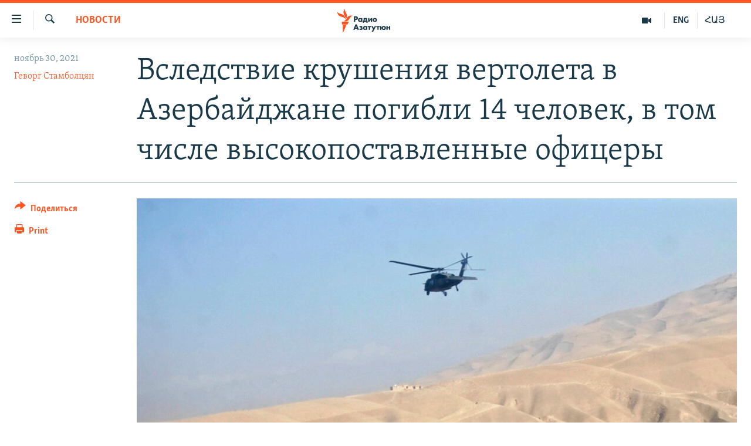

--- FILE ---
content_type: text/html; charset=utf-8
request_url: https://rus.azatutyun.am/a/31587081.html
body_size: 11735
content:

<!DOCTYPE html>
<html lang="ru" dir="ltr" class="no-js">
<head>
        <link rel="stylesheet" href="/Content/responsive/RFE/ru-AM/RFE-ru-AM.css?&amp;av=0.0.0.0&amp;cb=370">
<script src="//tags.azatutyun.am/rferl-pangea/prod/utag.sync.js"></script><script type='text/javascript' src='https://www.youtube.com/iframe_api' async></script>            <link rel="manifest" href="/manifest.json">
    <script type="text/javascript">
        //a general 'js' detection, must be on top level in <head>, due to CSS performance
        document.documentElement.className = "js";
        var cacheBuster = "370";
        var appBaseUrl = "/";
        var imgEnhancerBreakpoints = [0, 144, 256, 408, 650, 1023, 1597];
        var isLoggingEnabled = false;
        var isPreviewPage = false;
        var isLivePreviewPage = false;

        if (!isPreviewPage) {
            window.RFE = window.RFE || {};
            window.RFE.cacheEnabledByParam = window.location.href.indexOf('nocache=1') === -1;

            const url = new URL(window.location.href);
            const params = new URLSearchParams(url.search);

            // Remove the 'nocache' parameter
            params.delete('nocache');

            // Update the URL without the 'nocache' parameter
            url.search = params.toString();
            window.history.replaceState(null, '', url.toString());
        } else {
            window.addEventListener('load', function() {
                const links = window.document.links;
                for (let i = 0; i < links.length; i++) {
                    links[i].href = '#';
                    links[i].target = '_self';
                }
             })
        }

var pwaEnabled = true;        var swCacheDisabled;
    </script>
    <meta charset="utf-8" />

            <title>&#x412;&#x441;&#x43B;&#x435;&#x434;&#x441;&#x442;&#x432;&#x438;&#x435; &#x43A;&#x440;&#x443;&#x448;&#x435;&#x43D;&#x438;&#x44F; &#x432;&#x435;&#x440;&#x442;&#x43E;&#x43B;&#x435;&#x442;&#x430; &#x432; &#x410;&#x437;&#x435;&#x440;&#x431;&#x430;&#x439;&#x434;&#x436;&#x430;&#x43D;&#x435; &#x43F;&#x43E;&#x433;&#x438;&#x431;&#x43B;&#x438; 14 &#x447;&#x435;&#x43B;&#x43E;&#x432;&#x435;&#x43A;, &#x432; &#x442;&#x43E;&#x43C; &#x447;&#x438;&#x441;&#x43B;&#x435; &#x432;&#x44B;&#x441;&#x43E;&#x43A;&#x43E;&#x43F;&#x43E;&#x441;&#x442;&#x430;&#x432;&#x43B;&#x435;&#x43D;&#x43D;&#x44B;&#x435; &#x43E;&#x444;&#x438;&#x446;&#x435;&#x440;&#x44B;</title>
            <meta name="description" content="&#x412;&#x441;&#x43B;&#x435;&#x434;&#x441;&#x442;&#x432;&#x438;&#x435; &#x43A;&#x440;&#x443;&#x448;&#x435;&#x43D;&#x438;&#x44F; &#x432;&#x43E;&#x435;&#x43D;&#x43D;&#x43E;&#x433;&#x43E; &#x432;&#x435;&#x440;&#x442;&#x43E;&#x43B;&#x435;&#x442;&#x430;, &#x43F;&#x440;&#x43E;&#x438;&#x437;&#x43E;&#x448;&#x435;&#x434;&#x448;&#x435;&#x433;&#x43E; &#x441;&#x435;&#x433;&#x43E;&#x434;&#x43D;&#x44F; &#x43D;&#x430; &#x430;&#x44D;&#x440;&#x43E;&#x434;&#x440;&#x43E;&#x43C;&#x435; &#xAB;&#x413;&#x430;&#x440;&#x430;&#x445;&#x435;&#x439;&#x431;&#x430;&#x442;&#xBB; &#x432; &#x425;&#x44B;&#x437;&#x44B;&#x43D;&#x441;&#x43A;&#x43E;&#x43C; &#x440;&#x430;&#x439;&#x43E;&#x43D;&#x435; &#x410;&#x437;&#x435;&#x440;&#x431;&#x430;&#x439;&#x434;&#x436;&#x430;&#x43D;&#x430;, &#x43F;&#x43E;&#x433;&#x438;&#x431;&#x43B;&#x438; 14 &#x447;&#x435;&#x43B;&#x43E;&#x432;&#x435;&#x43A;, &#x441;&#x43E;&#x43E;&#x431;&#x449;&#x430;&#x435;&#x442; &#x413;&#x43E;&#x441;&#x443;&#x434;&#x430;&#x440;&#x441;&#x442;&#x432;&#x435;&#x43D;&#x43D;&#x430;&#x44F; &#x43F;&#x43E;&#x433;&#x440;&#x430;&#x43D;&#x438;&#x447;&#x43D;&#x430;&#x44F; &#x441;&#x43B;&#x443;&#x436;&#x431;&#x430; &#x410;&#x437;&#x435;&#x440;&#x431;&#x430;&#x439;&#x434;&#x436;&#x430;&#x43D;&#x430;.&#xD;&#xA; &#x41F;&#x43E; &#x441;&#x43E;&#x43E;&#x431;&#x449;&#x435;&#x43D;&#x438;&#x44E; &#x432;&#x435;&#x434;&#x43E;&#x43C;&#x441;&#x442;&#x432;&#x430;, &#x438;&#x437; 14 &#x43F;&#x43E;&#x433;&#x438;&#x431;&#x448;&#x438;&#x445; 13 &#x2013; &#x43E;&#x444;&#x438;&#x446;&#x435;&#x440;&#x44B;, &#x432; &#x442;&#x43E;&#x43C; &#x447;&#x438;&#x441;&#x43B;&#x435; &#x43E;&#x434;&#x438;&#x43D; &#x43F;&#x43E;&#x43B;&#x43A;&#x43E;&#x432;&#x43D;&#x438;&#x43A;, &#x43E;&#x434;&#x438;&#x43D;..." />
                <meta name="keywords" content="Новости" />
    <meta name="viewport" content="width=device-width, initial-scale=1.0" />


    <meta http-equiv="X-UA-Compatible" content="IE=edge" />

<meta name="robots" content="max-image-preview:large"><meta property="fb:pages" content="1731694953739871" />

        <link href="https://www.azatutyun.am/a/31586981.html" rel="canonical" />

        <meta name="apple-mobile-web-app-title" content="RFE/RL" />
        <meta name="apple-mobile-web-app-status-bar-style" content="black" />
            <meta name="apple-itunes-app" content="app-id=475986784, app-argument=//31587081.ltr" />
<meta content="&#x412;&#x441;&#x43B;&#x435;&#x434;&#x441;&#x442;&#x432;&#x438;&#x435; &#x43A;&#x440;&#x443;&#x448;&#x435;&#x43D;&#x438;&#x44F; &#x432;&#x435;&#x440;&#x442;&#x43E;&#x43B;&#x435;&#x442;&#x430; &#x432; &#x410;&#x437;&#x435;&#x440;&#x431;&#x430;&#x439;&#x434;&#x436;&#x430;&#x43D;&#x435; &#x43F;&#x43E;&#x433;&#x438;&#x431;&#x43B;&#x438; 14 &#x447;&#x435;&#x43B;&#x43E;&#x432;&#x435;&#x43A;, &#x432; &#x442;&#x43E;&#x43C; &#x447;&#x438;&#x441;&#x43B;&#x435; &#x432;&#x44B;&#x441;&#x43E;&#x43A;&#x43E;&#x43F;&#x43E;&#x441;&#x442;&#x430;&#x432;&#x43B;&#x435;&#x43D;&#x43D;&#x44B;&#x435; &#x43E;&#x444;&#x438;&#x446;&#x435;&#x440;&#x44B;" property="og:title"></meta>
<meta content="&#x412;&#x441;&#x43B;&#x435;&#x434;&#x441;&#x442;&#x432;&#x438;&#x435; &#x43A;&#x440;&#x443;&#x448;&#x435;&#x43D;&#x438;&#x44F; &#x432;&#x43E;&#x435;&#x43D;&#x43D;&#x43E;&#x433;&#x43E; &#x432;&#x435;&#x440;&#x442;&#x43E;&#x43B;&#x435;&#x442;&#x430;, &#x43F;&#x440;&#x43E;&#x438;&#x437;&#x43E;&#x448;&#x435;&#x434;&#x448;&#x435;&#x433;&#x43E; &#x441;&#x435;&#x433;&#x43E;&#x434;&#x43D;&#x44F; &#x43D;&#x430; &#x430;&#x44D;&#x440;&#x43E;&#x434;&#x440;&#x43E;&#x43C;&#x435; &#xAB;&#x413;&#x430;&#x440;&#x430;&#x445;&#x435;&#x439;&#x431;&#x430;&#x442;&#xBB; &#x432; &#x425;&#x44B;&#x437;&#x44B;&#x43D;&#x441;&#x43A;&#x43E;&#x43C; &#x440;&#x430;&#x439;&#x43E;&#x43D;&#x435; &#x410;&#x437;&#x435;&#x440;&#x431;&#x430;&#x439;&#x434;&#x436;&#x430;&#x43D;&#x430;, &#x43F;&#x43E;&#x433;&#x438;&#x431;&#x43B;&#x438; 14 &#x447;&#x435;&#x43B;&#x43E;&#x432;&#x435;&#x43A;, &#x441;&#x43E;&#x43E;&#x431;&#x449;&#x430;&#x435;&#x442; &#x413;&#x43E;&#x441;&#x443;&#x434;&#x430;&#x440;&#x441;&#x442;&#x432;&#x435;&#x43D;&#x43D;&#x430;&#x44F; &#x43F;&#x43E;&#x433;&#x440;&#x430;&#x43D;&#x438;&#x447;&#x43D;&#x430;&#x44F; &#x441;&#x43B;&#x443;&#x436;&#x431;&#x430; &#x410;&#x437;&#x435;&#x440;&#x431;&#x430;&#x439;&#x434;&#x436;&#x430;&#x43D;&#x430;.&#xD;&#xA; &#x41F;&#x43E; &#x441;&#x43E;&#x43E;&#x431;&#x449;&#x435;&#x43D;&#x438;&#x44E; &#x432;&#x435;&#x434;&#x43E;&#x43C;&#x441;&#x442;&#x432;&#x430;, &#x438;&#x437; 14 &#x43F;&#x43E;&#x433;&#x438;&#x431;&#x448;&#x438;&#x445; 13 &#x2013; &#x43E;&#x444;&#x438;&#x446;&#x435;&#x440;&#x44B;, &#x432; &#x442;&#x43E;&#x43C; &#x447;&#x438;&#x441;&#x43B;&#x435; &#x43E;&#x434;&#x438;&#x43D; &#x43F;&#x43E;&#x43B;&#x43A;&#x43E;&#x432;&#x43D;&#x438;&#x43A;, &#x43E;&#x434;&#x438;&#x43D;..." property="og:description"></meta>
<meta content="article" property="og:type"></meta>
<meta content="https://rus.azatutyun.am/a/31587081.html" property="og:url"></meta>
<meta content="&#x420;&#x430;&#x434;&#x438;&#x43E; &#x421;&#x432;&#x43E;&#x431;&#x43E;&#x434;&#x430;" property="og:site_name"></meta>
<meta content="https://www.facebook.com/azatutyunru/" property="article:publisher"></meta>
<meta content="https://gdb.rferl.org/f6c5dc1b-5aec-4300-9117-cc869f17ffc8_cx0_cy0_cw67_w1200_h630.jpg" property="og:image"></meta>
<meta content="1200" property="og:image:width"></meta>
<meta content="630" property="og:image:height"></meta>
<meta content="568280086670706" property="fb:app_id"></meta>
<meta content="&#x413;&#x435;&#x432;&#x43E;&#x440;&#x433; &#x421;&#x442;&#x430;&#x43C;&#x431;&#x43E;&#x43B;&#x446;&#x44F;&#x43D;" name="Author"></meta>
<meta content="summary_large_image" name="twitter:card"></meta>
<meta content="@armenialiberty" name="twitter:site"></meta>
<meta content="https://gdb.rferl.org/f6c5dc1b-5aec-4300-9117-cc869f17ffc8_cx0_cy0_cw67_w1200_h630.jpg" name="twitter:image"></meta>
<meta content="&#x412;&#x441;&#x43B;&#x435;&#x434;&#x441;&#x442;&#x432;&#x438;&#x435; &#x43A;&#x440;&#x443;&#x448;&#x435;&#x43D;&#x438;&#x44F; &#x432;&#x435;&#x440;&#x442;&#x43E;&#x43B;&#x435;&#x442;&#x430; &#x432; &#x410;&#x437;&#x435;&#x440;&#x431;&#x430;&#x439;&#x434;&#x436;&#x430;&#x43D;&#x435; &#x43F;&#x43E;&#x433;&#x438;&#x431;&#x43B;&#x438; 14 &#x447;&#x435;&#x43B;&#x43E;&#x432;&#x435;&#x43A;, &#x432; &#x442;&#x43E;&#x43C; &#x447;&#x438;&#x441;&#x43B;&#x435; &#x432;&#x44B;&#x441;&#x43E;&#x43A;&#x43E;&#x43F;&#x43E;&#x441;&#x442;&#x430;&#x432;&#x43B;&#x435;&#x43D;&#x43D;&#x44B;&#x435; &#x43E;&#x444;&#x438;&#x446;&#x435;&#x440;&#x44B;" name="twitter:title"></meta>
<meta content="&#x412;&#x441;&#x43B;&#x435;&#x434;&#x441;&#x442;&#x432;&#x438;&#x435; &#x43A;&#x440;&#x443;&#x448;&#x435;&#x43D;&#x438;&#x44F; &#x432;&#x43E;&#x435;&#x43D;&#x43D;&#x43E;&#x433;&#x43E; &#x432;&#x435;&#x440;&#x442;&#x43E;&#x43B;&#x435;&#x442;&#x430;, &#x43F;&#x440;&#x43E;&#x438;&#x437;&#x43E;&#x448;&#x435;&#x434;&#x448;&#x435;&#x433;&#x43E; &#x441;&#x435;&#x433;&#x43E;&#x434;&#x43D;&#x44F; &#x43D;&#x430; &#x430;&#x44D;&#x440;&#x43E;&#x434;&#x440;&#x43E;&#x43C;&#x435; &#xAB;&#x413;&#x430;&#x440;&#x430;&#x445;&#x435;&#x439;&#x431;&#x430;&#x442;&#xBB; &#x432; &#x425;&#x44B;&#x437;&#x44B;&#x43D;&#x441;&#x43A;&#x43E;&#x43C; &#x440;&#x430;&#x439;&#x43E;&#x43D;&#x435; &#x410;&#x437;&#x435;&#x440;&#x431;&#x430;&#x439;&#x434;&#x436;&#x430;&#x43D;&#x430;, &#x43F;&#x43E;&#x433;&#x438;&#x431;&#x43B;&#x438; 14 &#x447;&#x435;&#x43B;&#x43E;&#x432;&#x435;&#x43A;, &#x441;&#x43E;&#x43E;&#x431;&#x449;&#x430;&#x435;&#x442; &#x413;&#x43E;&#x441;&#x443;&#x434;&#x430;&#x440;&#x441;&#x442;&#x432;&#x435;&#x43D;&#x43D;&#x430;&#x44F; &#x43F;&#x43E;&#x433;&#x440;&#x430;&#x43D;&#x438;&#x447;&#x43D;&#x430;&#x44F; &#x441;&#x43B;&#x443;&#x436;&#x431;&#x430; &#x410;&#x437;&#x435;&#x440;&#x431;&#x430;&#x439;&#x434;&#x436;&#x430;&#x43D;&#x430;.&#xD;&#xA; &#x41F;&#x43E; &#x441;&#x43E;&#x43E;&#x431;&#x449;&#x435;&#x43D;&#x438;&#x44E; &#x432;&#x435;&#x434;&#x43E;&#x43C;&#x441;&#x442;&#x432;&#x430;, &#x438;&#x437; 14 &#x43F;&#x43E;&#x433;&#x438;&#x431;&#x448;&#x438;&#x445; 13 &#x2013; &#x43E;&#x444;&#x438;&#x446;&#x435;&#x440;&#x44B;, &#x432; &#x442;&#x43E;&#x43C; &#x447;&#x438;&#x441;&#x43B;&#x435; &#x43E;&#x434;&#x438;&#x43D; &#x43F;&#x43E;&#x43B;&#x43A;&#x43E;&#x432;&#x43D;&#x438;&#x43A;, &#x43E;&#x434;&#x438;&#x43D;..." name="twitter:description"></meta>
                    <link rel="amphtml" href="https://rus.azatutyun.am/amp/31587081.html" />
<script type="application/ld+json">{"articleSection":"Новости","isAccessibleForFree":true,"headline":"Вследствие крушения вертолета в Азербайджане погибли 14 человек, в том числе высокопоставленные офицеры","inLanguage":"ru-AM","keywords":"Новости","author":{"@type":"Person","url":"https://rus.azatutyun.am/author/геворг-стамболцян/v_vmm","description":"","image":{"@type":"ImageObject"},"name":"Геворг Стамболцян"},"datePublished":"2021-11-30 14:39:35Z","dateModified":"2021-11-30 14:39:35Z","publisher":{"logo":{"width":512,"height":220,"@type":"ImageObject","url":"https://rus.azatutyun.am/Content/responsive/RFE/ru-AM/img/logo.png"},"@type":"NewsMediaOrganization","url":"https://rus.azatutyun.am","sameAs":["https://www.facebook.com/azatutyunru/","https://twitter.com/azatutyunradio","https://www.youtube.com/azatutyunradio","https://www.instagram.com/azatutyuntv/"],"name":"Радио Азатутюн","alternateName":""},"@context":"https://schema.org","@type":"NewsArticle","mainEntityOfPage":"https://rus.azatutyun.am/a/31587081.html","url":"https://rus.azatutyun.am/a/31587081.html","description":"Вследствие крушения военного вертолета, произошедшего сегодня на аэродроме «Гарахейбат» в Хызынском районе Азербайджана, погибли 14 человек, сообщает Государственная пограничная служба Азербайджана.\r\n По сообщению ведомства, из 14 погибших 13 – офицеры, в том числе один полковник, один...","image":{"width":1080,"height":608,"@type":"ImageObject","url":"https://gdb.rferl.org/f6c5dc1b-5aec-4300-9117-cc869f17ffc8_cx0_cy0_cw67_w1080_h608.jpg"},"name":"Вследствие крушения вертолета в Азербайджане погибли 14 человек, в том числе высокопоставленные офицеры"}</script>
    <script src="/Scripts/responsive/infographics.bundle.min.js?&amp;av=0.0.0.0&amp;cb=370"></script>
        <script src="/Scripts/responsive/dollardom.min.js?&amp;av=0.0.0.0&amp;cb=370"></script>
        <script src="/Scripts/responsive/modules/commons.js?&amp;av=0.0.0.0&amp;cb=370"></script>
        <script src="/Scripts/responsive/modules/app_code.js?&amp;av=0.0.0.0&amp;cb=370"></script>

        <link rel="icon" type="image/svg+xml" href="/Content/responsive/RFE/img/webApp/favicon.svg" />
        <link rel="alternate icon" href="/Content/responsive/RFE/img/webApp/favicon.ico" />
            <link rel="mask-icon" color="#ea6903" href="/Content/responsive/RFE/img/webApp/favicon_safari.svg" />
        <link rel="apple-touch-icon" sizes="152x152" href="/Content/responsive/RFE/img/webApp/ico-152x152.png" />
        <link rel="apple-touch-icon" sizes="144x144" href="/Content/responsive/RFE/img/webApp/ico-144x144.png" />
        <link rel="apple-touch-icon" sizes="114x114" href="/Content/responsive/RFE/img/webApp/ico-114x114.png" />
        <link rel="apple-touch-icon" sizes="72x72" href="/Content/responsive/RFE/img/webApp/ico-72x72.png" />
        <link rel="apple-touch-icon-precomposed" href="/Content/responsive/RFE/img/webApp/ico-57x57.png" />
        <link rel="icon" sizes="192x192" href="/Content/responsive/RFE/img/webApp/ico-192x192.png" />
        <link rel="icon" sizes="128x128" href="/Content/responsive/RFE/img/webApp/ico-128x128.png" />
        <meta name="msapplication-TileColor" content="#ffffff" />
        <meta name="msapplication-TileImage" content="/Content/responsive/RFE/img/webApp/ico-144x144.png" />
                <link rel="preload" href="/Content/responsive/fonts/Skolar-Lt_Cyrl_v2.4.woff" type="font/woff" as="font" crossorigin="anonymous" />
    <link rel="alternate" type="application/rss+xml" title="RFE/RL - Top Stories [RSS]" href="/api/" />
    <link rel="sitemap" type="application/rss+xml" href="/sitemap.xml" />
    
    



</head>
<body class=" nav-no-loaded cc_theme pg-article print-lay-article js-category-to-nav nojs-images ">
        <script type="text/javascript" >
            var analyticsData = {url:"https://rus.azatutyun.am/a/31587081.html",property_id:"429",article_uid:"31587081",page_title:"Вследствие крушения вертолета в Азербайджане погибли 14 человек, в том числе высокопоставленные офицеры",page_type:"article",content_type:"article",subcontent_type:"article",last_modified:"2021-11-30 14:39:35Z",pub_datetime:"2021-11-30 14:39:35Z",pub_year:"2021",pub_month:"11",pub_day:"30",pub_hour:"14",pub_weekday:"Tuesday",section:"новости",english_section:"new",byline:"Геворг Стамболцян",categories:"new",domain:"rus.azatutyun.am",language:"Russian",language_service:"RFERL Armenian",platform:"web",copied:"yes",copied_article:"31586981|16|Armenian|2021-11-30",copied_title:"Ադրբեջանում ռազմական  ուղղաթիռի վթարի հետևանքով 14 մարդ է զոհվել, այդ թվում` բարձրաստիճան սպաներ ",runs_js:"Yes",cms_release:"8.44.0.0.370",enviro_type:"prod",slug:"",entity:"RFE",short_language_service:"ARM",platform_short:"W",page_name:"Вследствие крушения вертолета в Азербайджане погибли 14 человек, в том числе высокопоставленные офицеры"};
        </script>
<noscript><iframe src="https://www.googletagmanager.com/ns.html?id=GTM-WXZBPZ" height="0" width="0" style="display:none;visibility:hidden"></iframe></noscript>        <script type="text/javascript" data-cookiecategory="analytics">
            var gtmEventObject = Object.assign({}, analyticsData, {event: 'page_meta_ready'});window.dataLayer = window.dataLayer || [];window.dataLayer.push(gtmEventObject);
            if (top.location === self.location) { //if not inside of an IFrame
                 var renderGtm = "true";
                 if (renderGtm === "true") {
            (function(w,d,s,l,i){w[l]=w[l]||[];w[l].push({'gtm.start':new Date().getTime(),event:'gtm.js'});var f=d.getElementsByTagName(s)[0],j=d.createElement(s),dl=l!='dataLayer'?'&l='+l:'';j.async=true;j.src='//www.googletagmanager.com/gtm.js?id='+i+dl;f.parentNode.insertBefore(j,f);})(window,document,'script','dataLayer','GTM-WXZBPZ');
                 }
            }
        </script>
        <!--Analytics tag js version start-->
            <script type="text/javascript" data-cookiecategory="analytics">
                var utag_data = Object.assign({}, analyticsData, {});
if(typeof(TealiumTagFrom)==='function' && typeof(TealiumTagSearchKeyword)==='function') {
var utag_from=TealiumTagFrom();var utag_searchKeyword=TealiumTagSearchKeyword();
if(utag_searchKeyword!=null && utag_searchKeyword!=='' && utag_data["search_keyword"]==null) utag_data["search_keyword"]=utag_searchKeyword;if(utag_from!=null && utag_from!=='') utag_data["from"]=TealiumTagFrom();}
                if(window.top!== window.self&&utag_data.page_type==="snippet"){utag_data.page_type = 'iframe';}
                try{if(window.top!==window.self&&window.self.location.hostname===window.top.location.hostname){utag_data.platform = 'self-embed';utag_data.platform_short = 'se';}}catch(e){if(window.top!==window.self&&window.self.location.search.includes("platformType=self-embed")){utag_data.platform = 'cross-promo';utag_data.platform_short = 'cp';}}
                (function(a,b,c,d){    a="https://tags.azatutyun.am/rferl-pangea/prod/utag.js";    b=document;c="script";d=b.createElement(c);d.src=a;d.type="text/java"+c;d.async=true;    a=b.getElementsByTagName(c)[0];a.parentNode.insertBefore(d,a);    })();
            </script>
        <!--Analytics tag js version end-->
<!-- Analytics tag management NoScript -->
<noscript>
<img style="position: absolute; border: none;" src="https://ssc.azatutyun.am/b/ss/bbgprod,bbgentityrferl/1/G.4--NS/585132711?pageName=rfe%3aarm%3aw%3aarticle%3a%d0%92%d1%81%d0%bb%d0%b5%d0%b4%d1%81%d1%82%d0%b2%d0%b8%d0%b5%20%d0%ba%d1%80%d1%83%d1%88%d0%b5%d0%bd%d0%b8%d1%8f%20%d0%b2%d0%b5%d1%80%d1%82%d0%be%d0%bb%d0%b5%d1%82%d0%b0%20%d0%b2%20%d0%90%d0%b7%d0%b5%d1%80%d0%b1%d0%b0%d0%b9%d0%b4%d0%b6%d0%b0%d0%bd%d0%b5%20%d0%bf%d0%be%d0%b3%d0%b8%d0%b1%d0%bb%d0%b8%2014%20%d1%87%d0%b5%d0%bb%d0%be%d0%b2%d0%b5%d0%ba%2c%20%d0%b2%20%d1%82%d0%be%d0%bc%20%d1%87%d0%b8%d1%81%d0%bb%d0%b5%20%d0%b2%d1%8b%d1%81%d0%be%d0%ba%d0%be%d0%bf%d0%be%d1%81%d1%82%d0%b0%d0%b2%d0%bb%d0%b5%d0%bd%d0%bd%d1%8b%d0%b5%20%d0%be%d1%84%d0%b8%d1%86%d0%b5%d1%80%d1%8b&amp;c6=%d0%92%d1%81%d0%bb%d0%b5%d0%b4%d1%81%d1%82%d0%b2%d0%b8%d0%b5%20%d0%ba%d1%80%d1%83%d1%88%d0%b5%d0%bd%d0%b8%d1%8f%20%d0%b2%d0%b5%d1%80%d1%82%d0%be%d0%bb%d0%b5%d1%82%d0%b0%20%d0%b2%20%d0%90%d0%b7%d0%b5%d1%80%d0%b1%d0%b0%d0%b9%d0%b4%d0%b6%d0%b0%d0%bd%d0%b5%20%d0%bf%d0%be%d0%b3%d0%b8%d0%b1%d0%bb%d0%b8%2014%20%d1%87%d0%b5%d0%bb%d0%be%d0%b2%d0%b5%d0%ba%2c%20%d0%b2%20%d1%82%d0%be%d0%bc%20%d1%87%d0%b8%d1%81%d0%bb%d0%b5%20%d0%b2%d1%8b%d1%81%d0%be%d0%ba%d0%be%d0%bf%d0%be%d1%81%d1%82%d0%b0%d0%b2%d0%bb%d0%b5%d0%bd%d0%bd%d1%8b%d0%b5%20%d0%be%d1%84%d0%b8%d1%86%d0%b5%d1%80%d1%8b&amp;v36=8.44.0.0.370&amp;v6=D=c6&amp;g=https%3a%2f%2frus.azatutyun.am%2fa%2f31587081.html&amp;c1=D=g&amp;v1=D=g&amp;events=event1,event52&amp;c16=rferl%20armenian&amp;v16=D=c16&amp;c5=new&amp;v5=D=c5&amp;ch=%d0%9d%d0%be%d0%b2%d0%be%d1%81%d1%82%d0%b8&amp;c15=russian&amp;v15=D=c15&amp;c4=article&amp;v4=D=c4&amp;c14=31587081&amp;v14=D=c14&amp;v20=no&amp;c17=web&amp;v17=D=c17&amp;mcorgid=518abc7455e462b97f000101%40adobeorg&amp;server=rus.azatutyun.am&amp;pageType=D=c4&amp;ns=bbg&amp;v29=D=server&amp;v25=rfe&amp;v30=429&amp;v105=D=User-Agent " alt="analytics" width="1" height="1" /></noscript>
<!-- End of Analytics tag management NoScript -->


        <!--*** Accessibility links - For ScreenReaders only ***-->
        <section>
            <div class="sr-only">
                <h2>&#x421;&#x441;&#x44B;&#x43B;&#x43A;&#x438; &#x434;&#x43E;&#x441;&#x442;&#x443;&#x43F;&#x430;</h2>
                <ul>
                    <li><a href="#content" data-disable-smooth-scroll="1">&#x41F;&#x435;&#x440;&#x435;&#x439;&#x442;&#x438; &#x43A; &#x43E;&#x441;&#x43D;&#x43E;&#x432;&#x43D;&#x43E;&#x43C;&#x443; &#x441;&#x43E;&#x434;&#x435;&#x440;&#x436;&#x430;&#x43D;&#x438;&#x44E;</a></li>
                    <li><a href="#navigation" data-disable-smooth-scroll="1">&#x41F;&#x435;&#x440;&#x435;&#x439;&#x442;&#x438; &#x43A; &#x43E;&#x441;&#x43D;&#x43E;&#x432;&#x43D;&#x43E;&#x439; &#x43D;&#x430;&#x432;&#x438;&#x433;&#x430;&#x446;&#x438;&#x438;</a></li>
                    <li><a href="#txtHeaderSearch" data-disable-smooth-scroll="1">&#x41F;&#x435;&#x440;&#x435;&#x439;&#x442;&#x438; &#x43A; &#x43F;&#x43E;&#x438;&#x441;&#x43A;&#x443;</a></li>
                </ul>
            </div>
        </section>
    




<div dir="ltr">
    <div id="page">
            <aside>

<div class="c-lightbox overlay-modal">
    <div class="c-lightbox__intro">
        <h2 class="c-lightbox__intro-title"></h2>
        <button class="btn btn--rounded c-lightbox__btn c-lightbox__intro-next" title="&#x421;&#x43B;&#x435;&#x434;&#x443;&#x44E;&#x449;&#x438;&#x439;">
            <span class="ico ico--rounded ico-chevron-forward"></span>
            <span class="sr-only">&#x421;&#x43B;&#x435;&#x434;&#x443;&#x44E;&#x449;&#x438;&#x439;</span>
        </button>
    </div>
    <div class="c-lightbox__nav">
        <button class="btn btn--rounded c-lightbox__btn c-lightbox__btn--close" title="&#x417;&#x430;&#x43A;&#x440;&#x44B;&#x442;&#x44C;">
            <span class="ico ico--rounded ico-close"></span>
            <span class="sr-only">&#x417;&#x430;&#x43A;&#x440;&#x44B;&#x442;&#x44C;</span>
        </button>
        <button class="btn btn--rounded c-lightbox__btn c-lightbox__btn--prev" title="&#x41F;&#x440;&#x435;&#x434;&#x44B;&#x434;&#x443;&#x449;&#x438;&#x439;">
            <span class="ico ico--rounded ico-chevron-backward"></span>
            <span class="sr-only">&#x41F;&#x440;&#x435;&#x434;&#x44B;&#x434;&#x443;&#x449;&#x438;&#x439;</span>
        </button>
        <button class="btn btn--rounded c-lightbox__btn c-lightbox__btn--next" title="&#x421;&#x43B;&#x435;&#x434;&#x443;&#x44E;&#x449;&#x438;&#x439;">
            <span class="ico ico--rounded ico-chevron-forward"></span>
            <span class="sr-only">&#x421;&#x43B;&#x435;&#x434;&#x443;&#x44E;&#x449;&#x438;&#x439;</span>
        </button>
    </div>
    <div class="c-lightbox__content-wrap">
        <figure class="c-lightbox__content">
            <span class="c-spinner c-spinner--lightbox">
                <img src="/Content/responsive/img/player-spinner.png"
                     alt="please wait"
                     title="please wait" />
            </span>
            <div class="c-lightbox__img">
                <div class="thumb">
                    <img src="" alt="" />
                </div>
            </div>
            <figcaption>
                <div class="c-lightbox__info c-lightbox__info--foot">
                    <span class="c-lightbox__counter"></span>
                    <span class="caption c-lightbox__caption"></span>
                </div>
            </figcaption>
        </figure>
    </div>
    <div class="hidden">
        <div class="content-advisory__box content-advisory__box--lightbox">
            <span class="content-advisory__box-text">This image contains sensitive content which some people may find offensive or disturbing.</span>
            <button class="btn btn--transparent content-advisory__box-btn m-t-md" value="text" type="button">
                <span class="btn__text">
                    Click to reveal
                </span>
            </button>
        </div>
    </div>
</div>

<div class="print-dialogue">
    <div class="container">
        <h3 class="print-dialogue__title section-head">Print Options:</h3>
        <div class="print-dialogue__opts">
            <ul class="print-dialogue__opt-group">
                <li class="form__group form__group--checkbox">
                    <input class="form__check " id="checkboxImages" name="checkboxImages" type="checkbox" checked="checked" />
                    <label for="checkboxImages" class="form__label m-t-md">Images</label>
                </li>
                <li class="form__group form__group--checkbox">
                    <input class="form__check " id="checkboxMultimedia" name="checkboxMultimedia" type="checkbox" checked="checked" />
                    <label for="checkboxMultimedia" class="form__label m-t-md">Multimedia</label>
                </li>
            </ul>
            <ul class="print-dialogue__opt-group">
                <li class="form__group form__group--checkbox">
                    <input class="form__check " id="checkboxEmbedded" name="checkboxEmbedded" type="checkbox" checked="checked" />
                    <label for="checkboxEmbedded" class="form__label m-t-md">Embedded Content</label>
                </li>
                <li class="hidden">
                    <input class="form__check " id="checkboxComments" name="checkboxComments" type="checkbox" />
                    <label for="checkboxComments" class="form__label m-t-md"> Comments</label>
                </li>
            </ul>
        </div>
        <div class="print-dialogue__buttons">
            <button class="btn  btn--secondary close-button" type="button" title="&#x41E;&#x442;&#x43C;&#x435;&#x43D;&#x438;&#x442;&#x44C;">
                <span class="btn__text ">&#x41E;&#x442;&#x43C;&#x435;&#x43D;&#x438;&#x442;&#x44C;</span>
            </button>
            <button class="btn  btn-cust-print m-l-sm" type="button" title="Print">
                <span class="btn__text ">Print</span>
            </button>
        </div>
    </div>
</div>                
<div class="ctc-message pos-fix">
    <div class="ctc-message__inner">Link has been copied to clipboard</div>
</div>
            </aside>

<div class="hdr-20 hdr-20--big">
    <div class="hdr-20__inner">
        <div class="hdr-20__max pos-rel">
            <div class="hdr-20__side hdr-20__side--primary d-flex">
                <label data-for="main-menu-ctrl" data-switcher-trigger="true" data-switch-target="main-menu-ctrl" class="burger hdr-trigger pos-rel trans-trigger" data-trans-evt="click" data-trans-id="menu">
                    <span class="ico ico-close hdr-trigger__ico hdr-trigger__ico--close burger__ico burger__ico--close"></span>
                    <span class="ico ico-menu hdr-trigger__ico hdr-trigger__ico--open burger__ico burger__ico--open"></span>
                </label>
                <div class="menu-pnl pos-fix trans-target" data-switch-target="main-menu-ctrl" data-trans-id="menu">
                    <div class="menu-pnl__inner">
                        <nav class="main-nav menu-pnl__item menu-pnl__item--first">
                            <ul class="main-nav__list accordeon" data-analytics-tales="false" data-promo-name="link" data-location-name="nav,secnav">
                                

        <li class="main-nav__item">
            <a class="main-nav__item-name main-nav__item-name--link" href="/p/2842.html" title="&#x413;&#x43B;&#x430;&#x432;&#x43D;&#x430;&#x44F;" data-item-name="mobilehomeru" >&#x413;&#x43B;&#x430;&#x432;&#x43D;&#x430;&#x44F;</a>
        </li>

        <li class="main-nav__item">
            <a class="main-nav__item-name main-nav__item-name--link" href="/z/3282" title="&#x41D;&#x43E;&#x432;&#x43E;&#x441;&#x442;&#x438;" data-item-name="New" >&#x41D;&#x43E;&#x432;&#x43E;&#x441;&#x442;&#x438;</a>
        </li>

        <li class="main-nav__item">
            <a class="main-nav__item-name main-nav__item-name--link" href="/z/3284" title="&#x41F;&#x43E;&#x43B;&#x438;&#x442;&#x438;&#x43A;&#x430;" data-item-name="Politics" >&#x41F;&#x43E;&#x43B;&#x438;&#x442;&#x438;&#x43A;&#x430;</a>
        </li>

        <li class="main-nav__item">
            <a class="main-nav__item-name main-nav__item-name--link" href="/z/3285" title="&#x41E;&#x431;&#x449;&#x435;&#x441;&#x442;&#x432;&#x43E;" data-item-name="Society" >&#x41E;&#x431;&#x449;&#x435;&#x441;&#x442;&#x432;&#x43E;</a>
        </li>

        <li class="main-nav__item">
            <a class="main-nav__item-name main-nav__item-name--link" href="/z/3286" title="&#x42D;&#x43A;&#x43E;&#x43D;&#x43E;&#x43C;&#x438;&#x43A;&#x430;" data-item-name="Economy" >&#x42D;&#x43A;&#x43E;&#x43D;&#x43E;&#x43C;&#x438;&#x43A;&#x430;</a>
        </li>

        <li class="main-nav__item">
            <a class="main-nav__item-name main-nav__item-name--link" href="/z/3288" title="&#x420;&#x435;&#x433;&#x438;&#x43E;&#x43D;" data-item-name="region" >&#x420;&#x435;&#x433;&#x438;&#x43E;&#x43D;</a>
        </li>

        <li class="main-nav__item">
            <a class="main-nav__item-name main-nav__item-name--link" href="/&#x43D;&#x430;&#x433;&#x43E;&#x440;&#x43D;&#x44B;&#x439;-&#x43A;&#x430;&#x440;&#x430;&#x431;&#x430;&#x445;" title="&#x41D;&#x430;&#x433;&#x43E;&#x440;&#x43D;&#x44B;&#x439; &#x41A;&#x430;&#x440;&#x430;&#x431;&#x430;&#x445;" data-item-name="karabakh" >&#x41D;&#x430;&#x433;&#x43E;&#x440;&#x43D;&#x44B;&#x439; &#x41A;&#x430;&#x440;&#x430;&#x431;&#x430;&#x445;</a>
        </li>

        <li class="main-nav__item">
            <a class="main-nav__item-name main-nav__item-name--link" href="/z/3287" title="&#x41A;&#x443;&#x43B;&#x44C;&#x442;&#x443;&#x440;&#x430;" data-item-name="culture" >&#x41A;&#x443;&#x43B;&#x44C;&#x442;&#x443;&#x440;&#x430;</a>
        </li>

        <li class="main-nav__item">
            <a class="main-nav__item-name main-nav__item-name--link" href="/z/15479" title="&#x421;&#x43F;&#x43E;&#x440;&#x442;" data-item-name="sports" >&#x421;&#x43F;&#x43E;&#x440;&#x442;</a>
        </li>

        <li class="main-nav__item">
            <a class="main-nav__item-name main-nav__item-name--link" href="/z/730" title="&#x410;&#x440;&#x445;&#x438;&#x432;" data-item-name="Armenian_Default_Zone" >&#x410;&#x440;&#x445;&#x438;&#x432;</a>
        </li>



                            </ul>
                        </nav>
                        

<div class="menu-pnl__item">
        <a href="https://www.azatutyun.am" class="menu-pnl__item-link" alt="&#x540;&#x561;&#x575;&#x565;&#x580;&#x565;&#x576;">&#x540;&#x561;&#x575;&#x565;&#x580;&#x565;&#x576;</a>
        <a href="https://www.azatutyun.am/p/3171.html" class="menu-pnl__item-link" alt="English">English</a>
        <a href="https://rus.azatutyun.am" class="menu-pnl__item-link" alt="&#x420;&#x443;&#x441;&#x441;&#x43A;&#x438;&#x439;">&#x420;&#x443;&#x441;&#x441;&#x43A;&#x438;&#x439;</a>
</div>


                        
                            <div class="menu-pnl__item">
                                <a href="/navigation/allsites" class="menu-pnl__item-link">
                                    <span class="ico ico-languages "></span>
                                    &#x412;&#x441;&#x435; &#x441;&#x430;&#x439;&#x442;&#x44B; &#x420;&#x430;&#x434;&#x438;&#x43E; &#x410;&#x437;&#x430;&#x442;&#x443;&#x442;&#x44E;&#x43D;
                                </a>
                            </div>
                    </div>
                </div>
                <label data-for="top-search-ctrl" data-switcher-trigger="true" data-switch-target="top-search-ctrl" class="top-srch-trigger hdr-trigger">
                    <span class="ico ico-close hdr-trigger__ico hdr-trigger__ico--close top-srch-trigger__ico top-srch-trigger__ico--close"></span>
                    <span class="ico ico-search hdr-trigger__ico hdr-trigger__ico--open top-srch-trigger__ico top-srch-trigger__ico--open"></span>
                </label>
                <div class="srch-top srch-top--in-header" data-switch-target="top-search-ctrl">
                    <div class="container">
                        
<form action="/s" class="srch-top__form srch-top__form--in-header" id="form-topSearchHeader" method="get" role="search">    <label for="txtHeaderSearch" class="sr-only">&#x41F;&#x43E;&#x438;&#x441;&#x43A;</label>
    <input type="text" id="txtHeaderSearch" name="k" placeholder="&#x41F;&#x43E;&#x438;&#x441;&#x43A;" accesskey="s" value="" class="srch-top__input analyticstag-event" onkeydown="if (event.keyCode === 13) { FireAnalyticsTagEventOnSearch('search', $dom.get('#txtHeaderSearch')[0].value) }" />
    <button title="&#x41F;&#x43E;&#x438;&#x441;&#x43A;" type="submit" class="btn btn--top-srch analyticstag-event" onclick="FireAnalyticsTagEventOnSearch('search', $dom.get('#txtHeaderSearch')[0].value) ">
        <span class="ico ico-search"></span>
    </button>
</form>
                    </div>
                </div>
                <a href="/" class="main-logo-link">
                    <img src="/Content/responsive/RFE/ru-AM/img/logo-compact.svg" class="main-logo main-logo--comp" alt="site logo">
                        <img src="/Content/responsive/RFE/ru-AM/img/logo.svg" class="main-logo main-logo--big" alt="site logo">
                </a>
            </div>
            <div class="hdr-20__side hdr-20__side--secondary d-flex">
                

    <a href="https://www.azatutyun.am" title="&#x540;&#x531;&#x545;" class="hdr-20__secondary-item hdr-20__secondary-item--lang" data-item-name="satellite">
        
&#x540;&#x531;&#x545;
    </a>

    <a href="https://www.azatutyun.am/en" title="ENG" class="hdr-20__secondary-item hdr-20__secondary-item--lang" data-item-name="satellite">
        
ENG
    </a>

    <a href="/z/3292" title="&#x412;&#x438;&#x434;&#x435;&#x43E;" class="hdr-20__secondary-item" data-item-name="video">
        
    <span class="ico ico-video hdr-20__secondary-icon"></span>

    </a>

    <a href="/s" title="&#x41F;&#x43E;&#x438;&#x441;&#x43A;" class="hdr-20__secondary-item hdr-20__secondary-item--search" data-item-name="search">
        
    <span class="ico ico-search hdr-20__secondary-icon hdr-20__secondary-icon--search"></span>

    </a>



                
                <div class="srch-bottom">
                    
<form action="/s" class="srch-bottom__form d-flex" id="form-bottomSearch" method="get" role="search">    <label for="txtSearch" class="sr-only">&#x41F;&#x43E;&#x438;&#x441;&#x43A;</label>
    <input type="search" id="txtSearch" name="k" placeholder="&#x41F;&#x43E;&#x438;&#x441;&#x43A;" accesskey="s" value="" class="srch-bottom__input analyticstag-event" onkeydown="if (event.keyCode === 13) { FireAnalyticsTagEventOnSearch('search', $dom.get('#txtSearch')[0].value) }" />
    <button title="&#x41F;&#x43E;&#x438;&#x441;&#x43A;" type="submit" class="btn btn--bottom-srch analyticstag-event" onclick="FireAnalyticsTagEventOnSearch('search', $dom.get('#txtSearch')[0].value) ">
        <span class="ico ico-search"></span>
    </button>
</form>
                </div>
            </div>
            <img src="/Content/responsive/RFE/ru-AM/img/logo-print.gif" class="logo-print" alt="site logo">
            <img src="/Content/responsive/RFE/ru-AM/img/logo-print_color.png" class="logo-print logo-print--color" alt="site logo">
        </div>
    </div>
</div>
    <script>
        if (document.body.className.indexOf('pg-home') > -1) {
            var nav2In = document.querySelector('.hdr-20__inner');
            var nav2Sec = document.querySelector('.hdr-20__side--secondary');
            var secStyle = window.getComputedStyle(nav2Sec);
            if (nav2In && window.pageYOffset < 150 && secStyle['position'] !== 'fixed') {
                nav2In.classList.add('hdr-20__inner--big')
            }
        }
    </script>



<div class="c-hlights c-hlights--breaking c-hlights--no-item" data-hlight-display="mobile,desktop">
    <div class="c-hlights__wrap container p-0">
        <div class="c-hlights__nav">
            <a role="button" href="#" title="&#x41F;&#x440;&#x435;&#x434;&#x44B;&#x434;&#x443;&#x449;&#x438;&#x439;">
                <span class="ico ico-chevron-backward m-0"></span>
                <span class="sr-only">&#x41F;&#x440;&#x435;&#x434;&#x44B;&#x434;&#x443;&#x449;&#x438;&#x439;</span>
            </a>
            <a role="button" href="#" title="&#x421;&#x43B;&#x435;&#x434;&#x443;&#x44E;&#x449;&#x438;&#x439;">
                <span class="ico ico-chevron-forward m-0"></span>
                <span class="sr-only">&#x421;&#x43B;&#x435;&#x434;&#x443;&#x44E;&#x449;&#x438;&#x439;</span>
            </a>
        </div>
        <span class="c-hlights__label">
            <span class="">Breaking News</span>
            <span class="switcher-trigger">
                <label data-for="more-less-1" data-switcher-trigger="true" class="switcher-trigger__label switcher-trigger__label--more p-b-0" title="&#x41F;&#x43E;&#x43A;&#x430;&#x437;&#x430;&#x442;&#x44C; &#x431;&#x43E;&#x43B;&#x44C;&#x448;&#x435;">
                    <span class="ico ico-chevron-down"></span>
                </label>
                <label data-for="more-less-1" data-switcher-trigger="true" class="switcher-trigger__label switcher-trigger__label--less p-b-0" title="Show less">
                    <span class="ico ico-chevron-up"></span>
                </label>
            </span>
        </span>
        <ul class="c-hlights__items switcher-target" data-switch-target="more-less-1">
            
        </ul>
    </div>
</div>


        <div id="content">
            

    <main class="container">

    <div class="hdr-container">
        <div class="row">
            <div class="col-category col-xs-12 col-md-2 pull-left">


<div class="category js-category">
<a class="" href="/z/3282">&#x41D;&#x43E;&#x432;&#x43E;&#x441;&#x442;&#x438;</a></div></div>
<div class="col-title col-xs-12 col-md-10 pull-right">

    <h1 class="title pg-title">
        &#x412;&#x441;&#x43B;&#x435;&#x434;&#x441;&#x442;&#x432;&#x438;&#x435; &#x43A;&#x440;&#x443;&#x448;&#x435;&#x43D;&#x438;&#x44F; &#x432;&#x435;&#x440;&#x442;&#x43E;&#x43B;&#x435;&#x442;&#x430; &#x432; &#x410;&#x437;&#x435;&#x440;&#x431;&#x430;&#x439;&#x434;&#x436;&#x430;&#x43D;&#x435; &#x43F;&#x43E;&#x433;&#x438;&#x431;&#x43B;&#x438; 14 &#x447;&#x435;&#x43B;&#x43E;&#x432;&#x435;&#x43A;, &#x432; &#x442;&#x43E;&#x43C; &#x447;&#x438;&#x441;&#x43B;&#x435; &#x432;&#x44B;&#x441;&#x43E;&#x43A;&#x43E;&#x43F;&#x43E;&#x441;&#x442;&#x430;&#x432;&#x43B;&#x435;&#x43D;&#x43D;&#x44B;&#x435; &#x43E;&#x444;&#x438;&#x446;&#x435;&#x440;&#x44B;
    </h1>
</div>
<div class="col-publishing-details col-xs-12 col-sm-12 col-md-2 pull-left">

<div class="publishing-details ">
        <div class="published">
            <span class="date" >
                    <time pubdate="pubdate" datetime="2021-11-30T18:39:35&#x2B;04:00">
                        &#x43D;&#x43E;&#x44F;&#x431;&#x440;&#x44C; 30, 2021
                    </time>
            </span>
        </div>
            <div class="links">
                <ul class="links__list links__list--column">
                        <li class="links__item">
            <a class="links__item-link" href="/author/&#x433;&#x435;&#x432;&#x43E;&#x440;&#x433;-&#x441;&#x442;&#x430;&#x43C;&#x431;&#x43E;&#x43B;&#x446;&#x44F;&#x43D;/v_vmm"  title="&#x413;&#x435;&#x432;&#x43E;&#x440;&#x433; &#x421;&#x442;&#x430;&#x43C;&#x431;&#x43E;&#x43B;&#x446;&#x44F;&#x43D;">&#x413;&#x435;&#x432;&#x43E;&#x440;&#x433; &#x421;&#x442;&#x430;&#x43C;&#x431;&#x43E;&#x43B;&#x446;&#x44F;&#x43D;</a>                        </li>
                </ul>
            </div>
</div>

</div>
<div class="col-lg-12 separator">

<div class="separator">
    <hr class="title-line" />
</div></div>
<div class="col-multimedia col-xs-12 col-md-10 pull-right">

<div class="cover-media">
    <figure class="media-image js-media-expand">
        <div class="img-wrap">
            <div class="thumb thumb16_9">

            <img src="https://gdb.rferl.org/f6c5dc1b-5aec-4300-9117-cc869f17ffc8_cx0_cy0_cw67_w250_r1_s.jpg" alt="" />
                                </div>
        </div>
    </figure>
</div>

</div>
<div class="col-xs-12 col-md-2 pull-left article-share pos-rel">

    <div class="share--box">
                <div class="sticky-share-container" style="display:none">
                    <div class="container">
                        <a href="https://rus.azatutyun.am" id="logo-sticky-share">&nbsp;</a>
                        <div class="pg-title pg-title--sticky-share">
                            &#x412;&#x441;&#x43B;&#x435;&#x434;&#x441;&#x442;&#x432;&#x438;&#x435; &#x43A;&#x440;&#x443;&#x448;&#x435;&#x43D;&#x438;&#x44F; &#x432;&#x435;&#x440;&#x442;&#x43E;&#x43B;&#x435;&#x442;&#x430; &#x432; &#x410;&#x437;&#x435;&#x440;&#x431;&#x430;&#x439;&#x434;&#x436;&#x430;&#x43D;&#x435; &#x43F;&#x43E;&#x433;&#x438;&#x431;&#x43B;&#x438; 14 &#x447;&#x435;&#x43B;&#x43E;&#x432;&#x435;&#x43A;, &#x432; &#x442;&#x43E;&#x43C; &#x447;&#x438;&#x441;&#x43B;&#x435; &#x432;&#x44B;&#x441;&#x43E;&#x43A;&#x43E;&#x43F;&#x43E;&#x441;&#x442;&#x430;&#x432;&#x43B;&#x435;&#x43D;&#x43D;&#x44B;&#x435; &#x43E;&#x444;&#x438;&#x446;&#x435;&#x440;&#x44B;
                        </div>
                        <div class="sticked-nav-actions">
                            <!--This part is for sticky navigation display-->
                            <p class="buttons link-content-sharing p-0 ">
                                <button class="btn btn--link btn-content-sharing p-t-0 " id="btnContentSharing" value="text" role="Button" type="" title="&#x43F;&#x435;&#x440;&#x435;&#x43A;&#x43B;&#x44E;&#x447;&#x438;&#x442;&#x44C;&#x441;&#x44F; &#x43D;&#x430; &#x431;&#x43E;&#x43B;&#x44C;&#x448;&#x438;&#x435; &#x432;&#x430;&#x440;&#x438;&#x430;&#x43D;&#x442;&#x44B; &#x43E;&#x431;&#x43C;&#x435;&#x43D;&#x430;">
                                    <span class="ico ico-share ico--l"></span>
                                    <span class="btn__text ">
                                        &#x41F;&#x43E;&#x434;&#x435;&#x43B;&#x438;&#x442;&#x44C;&#x441;&#x44F;
                                    </span>
                                </button>
                            </p>
                            <aside class="content-sharing js-content-sharing js-content-sharing--apply-sticky  content-sharing--sticky" role="complementary" 
                                   data-share-url="https://rus.azatutyun.am/a/31587081.html" data-share-title="&#x412;&#x441;&#x43B;&#x435;&#x434;&#x441;&#x442;&#x432;&#x438;&#x435; &#x43A;&#x440;&#x443;&#x448;&#x435;&#x43D;&#x438;&#x44F; &#x432;&#x435;&#x440;&#x442;&#x43E;&#x43B;&#x435;&#x442;&#x430; &#x432; &#x410;&#x437;&#x435;&#x440;&#x431;&#x430;&#x439;&#x434;&#x436;&#x430;&#x43D;&#x435; &#x43F;&#x43E;&#x433;&#x438;&#x431;&#x43B;&#x438; 14 &#x447;&#x435;&#x43B;&#x43E;&#x432;&#x435;&#x43A;, &#x432; &#x442;&#x43E;&#x43C; &#x447;&#x438;&#x441;&#x43B;&#x435; &#x432;&#x44B;&#x441;&#x43E;&#x43A;&#x43E;&#x43F;&#x43E;&#x441;&#x442;&#x430;&#x432;&#x43B;&#x435;&#x43D;&#x43D;&#x44B;&#x435; &#x43E;&#x444;&#x438;&#x446;&#x435;&#x440;&#x44B;" data-share-text="">
                                <div class="content-sharing__popover">
                                    <h6 class="content-sharing__title">&#x41F;&#x43E;&#x434;&#x435;&#x43B;&#x438;&#x442;&#x44C;&#x441;&#x44F;</h6>
                                    <button href="#close" id="btnCloseSharing" class="btn btn--text-like content-sharing__close-btn">
                                        <span class="ico ico-close ico--l"></span>
                                    </button>
            <ul class="content-sharing__list">
                    <li class="content-sharing__item">
                            <div class="ctc ">
                                <input type="text" class="ctc__input" readonly="readonly">
                                <a href="" js-href="https://rus.azatutyun.am/a/31587081.html" class="content-sharing__link ctc__button">
                                    <span class="ico ico-copy-link ico--rounded ico--s"></span>
                                        <span class="content-sharing__link-text">Copy link</span>
                                </a>
                            </div>
                    </li>
                    <li class="content-sharing__item">
        <a href="https://facebook.com/sharer.php?u=https%3a%2f%2frus.azatutyun.am%2fa%2f31587081.html"
           data-analytics-text="share_on_facebook"
           title="Facebook" target="_blank"
           class="content-sharing__link  js-social-btn">
            <span class="ico ico-facebook ico--rounded ico--s"></span>
                <span class="content-sharing__link-text">Facebook</span>
        </a>
                    </li>
                    <li class="content-sharing__item">
        <a href="https://twitter.com/share?url=https%3a%2f%2frus.azatutyun.am%2fa%2f31587081.html&amp;text=%d0%92%d1%81%d0%bb%d0%b5%d0%b4%d1%81%d1%82%d0%b2%d0%b8%d0%b5&#x2B;%d0%ba%d1%80%d1%83%d1%88%d0%b5%d0%bd%d0%b8%d1%8f&#x2B;%d0%b2%d0%b5%d1%80%d1%82%d0%be%d0%bb%d0%b5%d1%82%d0%b0&#x2B;%d0%b2&#x2B;%d0%90%d0%b7%d0%b5%d1%80%d0%b1%d0%b0%d0%b9%d0%b4%d0%b6%d0%b0%d0%bd%d0%b5&#x2B;%d0%bf%d0%be%d0%b3%d0%b8%d0%b1%d0%bb%d0%b8&#x2B;14&#x2B;%d1%87%d0%b5%d0%bb%d0%be%d0%b2%d0%b5%d0%ba%2c&#x2B;%d0%b2&#x2B;%d1%82%d0%be%d0%bc&#x2B;%d1%87%d0%b8%d1%81%d0%bb%d0%b5&#x2B;%d0%b2%d1%8b%d1%81%d0%be%d0%ba%d0%be%d0%bf%d0%be%d1%81%d1%82%d0%b0%d0%b2%d0%bb%d0%b5%d0%bd%d0%bd%d1%8b%d0%b5&#x2B;%d0%be%d1%84%d0%b8%d1%86%d0%b5%d1%80%d1%8b"
           data-analytics-text="share_on_twitter"
           title="X (Twitter)" target="_blank"
           class="content-sharing__link  js-social-btn">
            <span class="ico ico-twitter ico--rounded ico--s"></span>
                <span class="content-sharing__link-text">X (Twitter)</span>
        </a>
                    </li>
                    <li class="content-sharing__item">
        <a href="mailto:?body=https%3a%2f%2frus.azatutyun.am%2fa%2f31587081.html&amp;subject=&#x412;&#x441;&#x43B;&#x435;&#x434;&#x441;&#x442;&#x432;&#x438;&#x435; &#x43A;&#x440;&#x443;&#x448;&#x435;&#x43D;&#x438;&#x44F; &#x432;&#x435;&#x440;&#x442;&#x43E;&#x43B;&#x435;&#x442;&#x430; &#x432; &#x410;&#x437;&#x435;&#x440;&#x431;&#x430;&#x439;&#x434;&#x436;&#x430;&#x43D;&#x435; &#x43F;&#x43E;&#x433;&#x438;&#x431;&#x43B;&#x438; 14 &#x447;&#x435;&#x43B;&#x43E;&#x432;&#x435;&#x43A;, &#x432; &#x442;&#x43E;&#x43C; &#x447;&#x438;&#x441;&#x43B;&#x435; &#x432;&#x44B;&#x441;&#x43E;&#x43A;&#x43E;&#x43F;&#x43E;&#x441;&#x442;&#x430;&#x432;&#x43B;&#x435;&#x43D;&#x43D;&#x44B;&#x435; &#x43E;&#x444;&#x438;&#x446;&#x435;&#x440;&#x44B;"
           
           title="Email" 
           class="content-sharing__link ">
            <span class="ico ico-email ico--rounded ico--s"></span>
                <span class="content-sharing__link-text">Email</span>
        </a>
                    </li>

            </ul>
                                </div>
                            </aside>
                        </div>
                    </div>
                </div>
                <div class="links">
                        <p class="buttons link-content-sharing p-0 ">
                            <button class="btn btn--link btn-content-sharing p-t-0 " id="btnContentSharing" value="text" role="Button" type="" title="&#x43F;&#x435;&#x440;&#x435;&#x43A;&#x43B;&#x44E;&#x447;&#x438;&#x442;&#x44C;&#x441;&#x44F; &#x43D;&#x430; &#x431;&#x43E;&#x43B;&#x44C;&#x448;&#x438;&#x435; &#x432;&#x430;&#x440;&#x438;&#x430;&#x43D;&#x442;&#x44B; &#x43E;&#x431;&#x43C;&#x435;&#x43D;&#x430;">
                                <span class="ico ico-share ico--l"></span>
                                <span class="btn__text ">
                                    &#x41F;&#x43E;&#x434;&#x435;&#x43B;&#x438;&#x442;&#x44C;&#x441;&#x44F;
                                </span>
                            </button>
                        </p>
                        <aside class="content-sharing js-content-sharing " role="complementary" 
                               data-share-url="https://rus.azatutyun.am/a/31587081.html" data-share-title="&#x412;&#x441;&#x43B;&#x435;&#x434;&#x441;&#x442;&#x432;&#x438;&#x435; &#x43A;&#x440;&#x443;&#x448;&#x435;&#x43D;&#x438;&#x44F; &#x432;&#x435;&#x440;&#x442;&#x43E;&#x43B;&#x435;&#x442;&#x430; &#x432; &#x410;&#x437;&#x435;&#x440;&#x431;&#x430;&#x439;&#x434;&#x436;&#x430;&#x43D;&#x435; &#x43F;&#x43E;&#x433;&#x438;&#x431;&#x43B;&#x438; 14 &#x447;&#x435;&#x43B;&#x43E;&#x432;&#x435;&#x43A;, &#x432; &#x442;&#x43E;&#x43C; &#x447;&#x438;&#x441;&#x43B;&#x435; &#x432;&#x44B;&#x441;&#x43E;&#x43A;&#x43E;&#x43F;&#x43E;&#x441;&#x442;&#x430;&#x432;&#x43B;&#x435;&#x43D;&#x43D;&#x44B;&#x435; &#x43E;&#x444;&#x438;&#x446;&#x435;&#x440;&#x44B;" data-share-text="">
                            <div class="content-sharing__popover">
                                <h6 class="content-sharing__title">&#x41F;&#x43E;&#x434;&#x435;&#x43B;&#x438;&#x442;&#x44C;&#x441;&#x44F;</h6>
                                <button href="#close" id="btnCloseSharing" class="btn btn--text-like content-sharing__close-btn">
                                    <span class="ico ico-close ico--l"></span>
                                </button>
            <ul class="content-sharing__list">
                    <li class="content-sharing__item">
                            <div class="ctc ">
                                <input type="text" class="ctc__input" readonly="readonly">
                                <a href="" js-href="https://rus.azatutyun.am/a/31587081.html" class="content-sharing__link ctc__button">
                                    <span class="ico ico-copy-link ico--rounded ico--l"></span>
                                        <span class="content-sharing__link-text">Copy link</span>
                                </a>
                            </div>
                    </li>
                    <li class="content-sharing__item">
        <a href="https://facebook.com/sharer.php?u=https%3a%2f%2frus.azatutyun.am%2fa%2f31587081.html"
           data-analytics-text="share_on_facebook"
           title="Facebook" target="_blank"
           class="content-sharing__link  js-social-btn">
            <span class="ico ico-facebook ico--rounded ico--l"></span>
                <span class="content-sharing__link-text">Facebook</span>
        </a>
                    </li>
                    <li class="content-sharing__item">
        <a href="https://twitter.com/share?url=https%3a%2f%2frus.azatutyun.am%2fa%2f31587081.html&amp;text=%d0%92%d1%81%d0%bb%d0%b5%d0%b4%d1%81%d1%82%d0%b2%d0%b8%d0%b5&#x2B;%d0%ba%d1%80%d1%83%d1%88%d0%b5%d0%bd%d0%b8%d1%8f&#x2B;%d0%b2%d0%b5%d1%80%d1%82%d0%be%d0%bb%d0%b5%d1%82%d0%b0&#x2B;%d0%b2&#x2B;%d0%90%d0%b7%d0%b5%d1%80%d0%b1%d0%b0%d0%b9%d0%b4%d0%b6%d0%b0%d0%bd%d0%b5&#x2B;%d0%bf%d0%be%d0%b3%d0%b8%d0%b1%d0%bb%d0%b8&#x2B;14&#x2B;%d1%87%d0%b5%d0%bb%d0%be%d0%b2%d0%b5%d0%ba%2c&#x2B;%d0%b2&#x2B;%d1%82%d0%be%d0%bc&#x2B;%d1%87%d0%b8%d1%81%d0%bb%d0%b5&#x2B;%d0%b2%d1%8b%d1%81%d0%be%d0%ba%d0%be%d0%bf%d0%be%d1%81%d1%82%d0%b0%d0%b2%d0%bb%d0%b5%d0%bd%d0%bd%d1%8b%d0%b5&#x2B;%d0%be%d1%84%d0%b8%d1%86%d0%b5%d1%80%d1%8b"
           data-analytics-text="share_on_twitter"
           title="X (Twitter)" target="_blank"
           class="content-sharing__link  js-social-btn">
            <span class="ico ico-twitter ico--rounded ico--l"></span>
                <span class="content-sharing__link-text">X (Twitter)</span>
        </a>
                    </li>
                    <li class="content-sharing__item">
        <a href="mailto:?body=https%3a%2f%2frus.azatutyun.am%2fa%2f31587081.html&amp;subject=&#x412;&#x441;&#x43B;&#x435;&#x434;&#x441;&#x442;&#x432;&#x438;&#x435; &#x43A;&#x440;&#x443;&#x448;&#x435;&#x43D;&#x438;&#x44F; &#x432;&#x435;&#x440;&#x442;&#x43E;&#x43B;&#x435;&#x442;&#x430; &#x432; &#x410;&#x437;&#x435;&#x440;&#x431;&#x430;&#x439;&#x434;&#x436;&#x430;&#x43D;&#x435; &#x43F;&#x43E;&#x433;&#x438;&#x431;&#x43B;&#x438; 14 &#x447;&#x435;&#x43B;&#x43E;&#x432;&#x435;&#x43A;, &#x432; &#x442;&#x43E;&#x43C; &#x447;&#x438;&#x441;&#x43B;&#x435; &#x432;&#x44B;&#x441;&#x43E;&#x43A;&#x43E;&#x43F;&#x43E;&#x441;&#x442;&#x430;&#x432;&#x43B;&#x435;&#x43D;&#x43D;&#x44B;&#x435; &#x43E;&#x444;&#x438;&#x446;&#x435;&#x440;&#x44B;"
           
           title="Email" 
           class="content-sharing__link ">
            <span class="ico ico-email ico--rounded ico--l"></span>
                <span class="content-sharing__link-text">Email</span>
        </a>
                    </li>

            </ul>
                            </div>
                        </aside>
                    
<p class="link-print visible-md visible-lg buttons p-0">
    <button class="btn btn--link btn-print p-t-0" onclick="if (typeof FireAnalyticsTagEvent === 'function') {FireAnalyticsTagEvent({ on_page_event: 'print_story' });}return false" title="(CTRL&#x2B;P)">
        <span class="ico ico-print"></span>
        <span class="btn__text">Print</span>
    </button>
</p>
                </div>
    </div>

</div>

        </div>
    </div>

<div class="body-container">
    <div class="row">
        <div class="col-xs-12 col-sm-12 col-md-10 col-lg-10 pull-right">
            <div class="row">
                <div class="col-xs-12 col-sm-12 col-md-8 col-lg-8 pull-left bottom-offset content-offset">
                    <div id="article-content" class="content-floated-wrap fb-quotable">

    <div class="wsw">

<p>Вследствие <a class="wsw__a" href="https://rus.azatutyun.am/a/31586726.html" target="_blank">крушения военного вертолета</a>, произошедшего сегодня на аэродроме «Гарахейбат» в Хызынском районе Азербайджана, погибли 14 человек, сообщает Государственная пограничная служба Азербайджана.</p>

<p>По сообщению ведомства, из 14 погибших 13 – офицеры, в том числе один полковник, один подполковник, пять майоров и четыре капитана. По сообщению того же источника, еще двое военных – подполковник Эмиль Джафаров и капитан Рамин Адилов, с травмами разной степени тяжести госпитализированы.</p>

<p>По факту аварии Генпрокуратура Азербайджана возбудила уголовное дело по статье «Нарушение полетов и правил их подготовки».</p>

    </div>


        <ul>
        </ul>

                    </div>
                </div>
                

            </div>
        </div>
    </div>
</div>    </main>



        </div>


<footer role="contentinfo">
    <div id="foot" class="foot">
        <div class="container">
                <div class="foot-nav collapsed" id="foot-nav">
                    <div class="menu">
                        <ul class="items">
                                <li class="socials block-socials">
                                        <span class="handler" id="socials-handler">
                                            &#x421;&#x43E;&#x446;&#x438;&#x430;&#x43B;&#x44C;&#x43D;&#x44B;&#x435; &#x441;&#x435;&#x442;&#x438;
                                        </span>
                                    <div class="inner">
                                        <ul class="subitems follow">
                                            
    <li>
        <a href="https://www.facebook.com/azatutyunru/" title="&#x41C;&#x44B; &#x432;  Facebook" data-analytics-text="follow_on_facebook" class="btn btn--rounded js-social-btn btn-facebook"  target="_blank" rel="noopener">
            <span class="ico ico-facebook-alt ico--rounded"></span>
        </a>
    </li>


    <li>
        <a href="https://twitter.com/azatutyunradio" title="&#x41C;&#x44B; &#x432; Twitter" data-analytics-text="follow_on_twitter" class="btn btn--rounded js-social-btn btn-twitter"  target="_blank" rel="noopener">
            <span class="ico ico-twitter ico--rounded"></span>
        </a>
    </li>


    <li>
        <a href="https://www.youtube.com/azatutyunradio" title="&#x41F;&#x440;&#x438;&#x441;&#x43E;&#x435;&#x434;&#x438;&#x43D;&#x44F;&#x439;&#x442;&#x435;&#x441;&#x44C; &#x432; Youtube" data-analytics-text="follow_on_youtube" class="btn btn--rounded js-social-btn btn-youtube"  target="_blank" rel="noopener">
            <span class="ico ico-youtube ico--rounded"></span>
        </a>
    </li>


    <li>
        <a href="https://www.instagram.com/azatutyuntv/" title="&#x41C;&#x44B; &#x432; Instagram" data-analytics-text="follow_on_instagram" class="btn btn--rounded js-social-btn btn-instagram"  target="_blank" rel="noopener">
            <span class="ico ico-instagram ico--rounded"></span>
        </a>
    </li>


    <li>
        <a href="/rssfeeds" title="RSS" data-analytics-text="follow_on_rss" class="btn btn--rounded js-social-btn btn-rss" >
            <span class="ico ico-rss ico--rounded"></span>
        </a>
    </li>


    <li>
        <a href="/podcasts" title="Podcast" data-analytics-text="follow_on_podcast" class="btn btn--rounded js-social-btn btn-podcast" >
            <span class="ico ico-podcast ico--rounded"></span>
        </a>
    </li>


                                        </ul>
                                    </div>
                                </li>

    <li class="block-primary collapsed collapsible item">
            <span class="handler">
                &#x420;&#x430;&#x437;&#x434;&#x435;&#x43B;&#x44B;
                <span title="close tab" class="ico ico-chevron-up"></span>
                <span title="open tab" class="ico ico-chevron-down"></span>
                <span title="add" class="ico ico-plus"></span>
                <span title="remove" class="ico ico-minus"></span>
            </span>
            <div class="inner">
                <ul class="subitems">
                    
    <li class="subitem">
        <a class="handler" href="/z/3282" title="&#x41D;&#x43E;&#x432;&#x43E;&#x441;&#x442;&#x438;" >&#x41D;&#x43E;&#x432;&#x43E;&#x441;&#x442;&#x438;</a>
    </li>

    <li class="subitem">
        <a class="handler" href="/z/3284" title="&#x41F;&#x43E;&#x43B;&#x438;&#x442;&#x438;&#x43A;&#x430;" >&#x41F;&#x43E;&#x43B;&#x438;&#x442;&#x438;&#x43A;&#x430;</a>
    </li>

    <li class="subitem">
        <a class="handler" href="/z/3285" title="&#x41E;&#x431;&#x449;&#x435;&#x441;&#x442;&#x432;&#x43E;" >&#x41E;&#x431;&#x449;&#x435;&#x441;&#x442;&#x432;&#x43E;</a>
    </li>

    <li class="subitem">
        <a class="handler" href="/z/3286" title="&#x42D;&#x43A;&#x43E;&#x43D;&#x43E;&#x43C;&#x438;&#x43A;&#x430;" >&#x42D;&#x43A;&#x43E;&#x43D;&#x43E;&#x43C;&#x438;&#x43A;&#x430;</a>
    </li>

    <li class="subitem">
        <a class="handler" href="/z/3287" title="&#x41A;&#x443;&#x43B;&#x44C;&#x442;&#x443;&#x440;&#x430;" >&#x41A;&#x443;&#x43B;&#x44C;&#x442;&#x443;&#x440;&#x430;</a>
    </li>

    <li class="subitem">
        <a class="handler" href="/z/15479" title="&#x421;&#x43F;&#x43E;&#x440;&#x442;" >&#x421;&#x43F;&#x43E;&#x440;&#x442;</a>
    </li>

    <li class="subitem">
        <a class="handler" href="/z/3283" title="&#x410;&#x440;&#x43C;&#x435;&#x43D;&#x438;&#x44F;" >&#x410;&#x440;&#x43C;&#x435;&#x43D;&#x438;&#x44F;</a>
    </li>

    <li class="subitem">
        <a class="handler" href="/&#x43D;&#x430;&#x433;&#x43E;&#x440;&#x43D;&#x44B;&#x439;-&#x43A;&#x430;&#x440;&#x430;&#x431;&#x430;&#x445;" title="&#x41D;&#x430;&#x433;&#x43E;&#x440;&#x43D;&#x44B;&#x439; &#x41A;&#x430;&#x440;&#x430;&#x431;&#x430;&#x445;" >&#x41D;&#x430;&#x433;&#x43E;&#x440;&#x43D;&#x44B;&#x439; &#x41A;&#x430;&#x440;&#x430;&#x431;&#x430;&#x445;</a>
    </li>

    <li class="subitem">
        <a class="handler" href="/z/3288" title="&#x420;&#x435;&#x433;&#x438;&#x43E;&#x43D;" >&#x420;&#x435;&#x433;&#x438;&#x43E;&#x43D;</a>
    </li>

    <li class="subitem">
        <a class="handler" href="/z/3327" title="&#x412; &#x43C;&#x438;&#x440;&#x435;" >&#x412; &#x43C;&#x438;&#x440;&#x435;</a>
    </li>

                </ul>
            </div>
    </li>

    <li class="block-primary collapsed collapsible item">
            <span class="handler">
                &#x41C;&#x443;&#x43B;&#x44C;&#x442;&#x438;&#x43C;&#x435;&#x434;&#x438;&#x430;
                <span title="close tab" class="ico ico-chevron-up"></span>
                <span title="open tab" class="ico ico-chevron-down"></span>
                <span title="add" class="ico ico-plus"></span>
                <span title="remove" class="ico ico-minus"></span>
            </span>
            <div class="inner">
                <ul class="subitems">
                    
    <li class="subitem">
        <a class="handler" href="/z/3292" title="&#x412;&#x438;&#x434;&#x435;&#x43E;" >&#x412;&#x438;&#x434;&#x435;&#x43E;</a>
    </li>

    <li class="subitem">
        <a class="handler" href="/z/16499" title="&#x424;&#x438;&#x43B;&#x44C;&#x43C;" >&#x424;&#x438;&#x43B;&#x44C;&#x43C;</a>
    </li>

    <li class="subitem">
        <a class="handler" href="/z/3648" title="&#x424;&#x43E;&#x442;&#x43E;" >&#x424;&#x43E;&#x442;&#x43E;</a>
    </li>

    <li class="subitem">
        <a class="handler" href="/z/16886" title="&#x410;&#x443;&#x434;&#x438;&#x43E;" >&#x410;&#x443;&#x434;&#x438;&#x43E;</a>
    </li>

                </ul>
            </div>
    </li>

    <li class="block-secondary collapsed collapsible item">
            <span class="handler">
                &#x41E; &#x43D;&#x430;&#x441;
                <span title="close tab" class="ico ico-chevron-up"></span>
                <span title="open tab" class="ico ico-chevron-down"></span>
                <span title="add" class="ico ico-plus"></span>
                <span title="remove" class="ico ico-minus"></span>
            </span>
            <div class="inner">
                <ul class="subitems">
                    
    <li class="subitem">
        <a class="handler" href="/p/4281.html" title="&#x420;&#x430;&#x434;&#x438;&#x43E; &#x410;&#x437;&#x430;&#x442;&#x443;&#x442;&#x44E;&#x43D;" >&#x420;&#x430;&#x434;&#x438;&#x43E; &#x410;&#x437;&#x430;&#x442;&#x443;&#x442;&#x44E;&#x43D;</a>
    </li>

    <li class="subitem">
        <a class="handler" href="/&#x43A;&#x43E;&#x43D;&#x442;&#x430;&#x43A;&#x442;&#x44B;" title="&#x41A;&#x43E;&#x43D;&#x442;&#x430;&#x43A;&#x442;&#x44B;" >&#x41A;&#x43E;&#x43D;&#x442;&#x430;&#x43A;&#x442;&#x44B;</a>
    </li>

    <li class="subitem">
        <a class="handler" href="/p/4284.html" title="&#x418;&#x441;&#x43F;&#x43E;&#x43B;&#x44C;&#x437;&#x43E;&#x432;&#x430;&#x43D;&#x438;&#x435; &#x43C;&#x430;&#x442;&#x435;&#x440;&#x438;&#x430;&#x43B;&#x43E;&#x432;" >&#x418;&#x441;&#x43F;&#x43E;&#x43B;&#x44C;&#x437;&#x43E;&#x432;&#x430;&#x43D;&#x438;&#x435; &#x43C;&#x430;&#x442;&#x435;&#x440;&#x438;&#x430;&#x43B;&#x43E;&#x432;</a>
    </li>

    <li class="subitem">
        <a class="handler" href="https://rus.azatutyun.am/p/8808.html" title="&#x41F;&#x440;&#x430;&#x432;&#x438;&#x43B;&#x430; &#x424;&#x43E;&#x440;&#x443;&#x43C;&#x430;" >&#x41F;&#x440;&#x430;&#x432;&#x438;&#x43B;&#x430; &#x424;&#x43E;&#x440;&#x443;&#x43C;&#x430;</a>
    </li>

                </ul>
            </div>
    </li>
                        </ul>
                    </div>
                </div>
            <div class="foot__item foot__item--copyrights">
                <p class="copyright">Радио Азатутюн &#169; 2026  RFE/RL, Inc. Все права защищены.</p>
            </div>
        </div>
    </div>
</footer>

    </div>
</div>

        <script defer src="/Scripts/responsive/serviceWorkerInstall.js?cb=370"></script>
    <script type="text/javascript">

        // opera mini - disable ico font
        if (navigator.userAgent.match(/Opera Mini/i)) {
            document.getElementsByTagName("body")[0].className += " can-not-ff";
        }

        // mobile browsers test
        if (typeof RFE !== 'undefined' && RFE.isMobile) {
            if (RFE.isMobile.any()) {
                document.getElementsByTagName("body")[0].className += " is-mobile";
            }
            else {
                document.getElementsByTagName("body")[0].className += " is-not-mobile";
            }
        }
    </script>
    <script src="/conf.js?x=370" type="text/javascript"></script>
        <div class="responsive-indicator">
            <div class="visible-xs-block">XS</div>
            <div class="visible-sm-block">SM</div>
            <div class="visible-md-block">MD</div>
            <div class="visible-lg-block">LG</div>
        </div>
        <script type="text/javascript">
            var bar_data = {
  "apiId": "31587081",
  "apiType": "1",
  "isEmbedded": "0",
  "culture": "ru-AM",
  "cookieName": "cmsLoggedIn",
  "cookieDomain": "rus.azatutyun.am"
};
        </script>
    
    



    <div id="scriptLoaderTarget" style="display:none;contain:strict;"></div>

</body>
</html>

